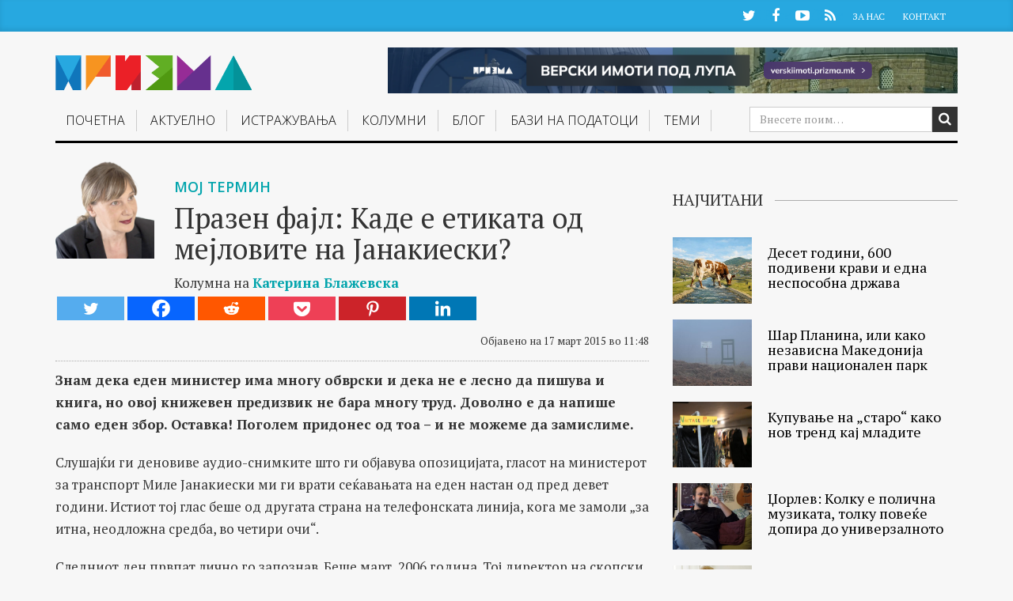

--- FILE ---
content_type: text/html; charset=UTF-8
request_url: https://prizma.mk/kolumni/prazen-fajl-kade-e-etikata-od-mejlovite-na-janakieski/
body_size: 21300
content:
<!DOCTYPE html>
<html lang="mk-MK">
  <head>
   <!-- Google tag (gtag.js) -->
<script async src="https://www.googletagmanager.com/gtag/js?id=G-D1W2ELL9CL"></script>
<script> window.dataLayer = window.dataLayer || []; function gtag(){dataLayer.push(arguments);} gtag('js', new Date()); gtag('config', 'G-D1W2ELL9CL'); </script>
<!--<script type="text/javascript" src="https://static1.twitcount.com/js/button.js"></script>---->
    <meta charset="UTF-8">
    <meta name="viewport" content="width=device-width, initial-scale=1">
    <title>Празен фајл: Каде е етиката од мејловите на Јанакиески? - Призма</title>
    <link rel="profile" href="https://gmpg.org/xfn/11">
    <link rel="pingback" href="https://prizma.mk/xmlrpc.php">
	<!--    prizma.mk   -->
  <script type="text/javascript">
		/* <![CDATA[ */
		(function() {
		  window.dm=window.dm||{AjaxData:[]};
		  window.dm.AjaxEvent=function(et,d,ssid,ad){
			dm.AjaxData.push({et:et,d:d,ssid:ssid,ad:ad});
			window.DotMetricsObj&&DotMetricsObj.onAjaxDataUpdate();
		  };
		  var d=document,
		  h=d.getElementsByTagName('head')[0],
		  s=d.createElement('script');
		  s.type='text/javascript';
		  s.async=true;
		  s.src=document.location.protocol + '//script.dotmetrics.net/door.js?id=3666';
		  h.appendChild(s);
		}());
		/* ]]> */
		</script>
    <!-- Favicon -->
          <link rel="shortcut icon" type="image/png" href="https://prizma.mk/wp-content/themes/prizma/favicon.png">
    
    <!-- Feed -->
    <link rel="alternate" type="application/rss+xml" title="Призма Feed" href="https://prizma.mk/feed/">

    <!--  iPhone Web App Home Screen Icon -->
    <link rel="apple-touch-icon" sizes="72x72" href="https://prizma.mk/wp-content/themes/prizma/images/devices/device-icon-ipad.png" />
    <link rel="apple-touch-icon" sizes="114x114" href="https://prizma.mk/wp-content/themes/prizma/images/devices/device-icon-retina.png" />
    <link rel="apple-touch-icon" href="https://prizma.mk/wp-content/themes/prizma/images/devices/device-icon.png" />

    <!-- Enable Startup Image for iOS Home Screen Web App -->
    <meta name="apple-mobile-web-app-capable" content="yes" />
    <!-- Startup Image iPad Landscape (748x1024) -->
    <link rel="apple-touch-startup-image" href="https://prizma.mk/wp-content/themes/prizma/images/devices/device-load-ipad-landscape.png" media="screen and (min-device-width: 481px) and (max-device-width: 1024px) and (orientation:landscape)" />
    <!-- Startup Image iPad Portrait (768x1004) -->
    <link rel="apple-touch-startup-image" href="https://prizma.mk/wp-content/themes/prizma/images/devices/device-load-ipad-portrait.png" media="screen and (min-device-width: 481px) and (max-device-width: 1024px) and (orientation:portrait)" />
    <!-- Startup Image iPhone (320x460) -->
    <link rel="apple-touch-startup-image" href="https://prizma.mk/wp-content/themes/prizma/images/devices/device-load.png" media="screen and (max-device-width: 320px)" />


    <meta name='robots' content='index, follow, max-image-preview:large, max-snippet:-1, max-video-preview:-1' />
	<!-- Pixel Cat Facebook Pixel Code -->
	<script>
	!function(f,b,e,v,n,t,s){if(f.fbq)return;n=f.fbq=function(){n.callMethod?
	n.callMethod.apply(n,arguments):n.queue.push(arguments)};if(!f._fbq)f._fbq=n;
	n.push=n;n.loaded=!0;n.version='2.0';n.queue=[];t=b.createElement(e);t.async=!0;
	t.src=v;s=b.getElementsByTagName(e)[0];s.parentNode.insertBefore(t,s)}(window,
	document,'script','https://connect.facebook.net/en_US/fbevents.js' );
	fbq( 'init', '989913001346789' );	</script>
	<!-- DO NOT MODIFY -->
	<!-- End Facebook Pixel Code -->
	
	<!-- This site is optimized with the Yoast SEO Premium plugin v21.5 (Yoast SEO v21.6) - https://yoast.com/wordpress/plugins/seo/ -->
	<link rel="canonical" href="https://prizma.mk/kolumni/prazen-fajl-kade-e-etikata-od-mejlovite-na-janakieski/" />
	<meta property="og:locale" content="mk_MK" />
	<meta property="og:type" content="article" />
	<meta property="og:title" content="Празен фајл: Каде е етиката од мејловите на Јанакиески?" />
	<meta property="og:description" content="Знам дека еден министер има многу обврски и дека не е лесно да пишува и книга, но овој книжевен предизвик не бара многу труд. Доволно е да напише само еден збор. Оставка! Поголем придонес од тоа &#8211; и не можеме да замислиме. Слушајќи ги деновиве аудио-снимките што ги објавува опозицијата, гласот на министерот за транспорт [&hellip;]" />
	<meta property="og:url" content="https://prizma.mk/kolumni/prazen-fajl-kade-e-etikata-od-mejlovite-na-janakieski/" />
	<meta property="og:site_name" content="Призма" />
	<meta property="article:publisher" content="https://www.facebook.com/prizma.mk" />
	<meta property="article:modified_time" content="2016-08-13T06:33:05+00:00" />
	<meta property="og:image" content="https://prizma.mk/wp-content/uploads/2016/02/Katerina-Blazevska-kolumna.jpg" />
	<meta property="og:image:width" content="480" />
	<meta property="og:image:height" content="360" />
	<meta property="og:image:type" content="image/jpeg" />
	<meta name="twitter:card" content="summary_large_image" />
	<meta name="twitter:site" content="@Prizma_BIRN" />
	<script type="application/ld+json" class="yoast-schema-graph">{"@context":"https://schema.org","@graph":[{"@type":"WebPage","@id":"https://prizma.mk/kolumni/prazen-fajl-kade-e-etikata-od-mejlovite-na-janakieski/","url":"https://prizma.mk/kolumni/prazen-fajl-kade-e-etikata-od-mejlovite-na-janakieski/","name":"Празен фајл: Каде е етиката од мејловите на Јанакиески? - Призма","isPartOf":{"@id":"https://prizma.mk/#website"},"primaryImageOfPage":{"@id":"https://prizma.mk/kolumni/prazen-fajl-kade-e-etikata-od-mejlovite-na-janakieski/#primaryimage"},"image":{"@id":"https://prizma.mk/kolumni/prazen-fajl-kade-e-etikata-od-mejlovite-na-janakieski/#primaryimage"},"thumbnailUrl":"https://prizma.mk/wp-content/uploads/2016/02/Katerina-Blazevska-kolumna.jpg","datePublished":"2015-03-17T11:48:58+00:00","dateModified":"2016-08-13T06:33:05+00:00","breadcrumb":{"@id":"https://prizma.mk/kolumni/prazen-fajl-kade-e-etikata-od-mejlovite-na-janakieski/#breadcrumb"},"inLanguage":"mk-MK","potentialAction":[{"@type":"ReadAction","target":["https://prizma.mk/kolumni/prazen-fajl-kade-e-etikata-od-mejlovite-na-janakieski/"]}]},{"@type":"ImageObject","inLanguage":"mk-MK","@id":"https://prizma.mk/kolumni/prazen-fajl-kade-e-etikata-od-mejlovite-na-janakieski/#primaryimage","url":"https://prizma.mk/wp-content/uploads/2016/02/Katerina-Blazevska-kolumna.jpg","contentUrl":"https://prizma.mk/wp-content/uploads/2016/02/Katerina-Blazevska-kolumna.jpg","width":480,"height":360},{"@type":"BreadcrumbList","@id":"https://prizma.mk/kolumni/prazen-fajl-kade-e-etikata-od-mejlovite-na-janakieski/#breadcrumb","itemListElement":[{"@type":"ListItem","position":1,"name":"Почетна","item":"https://prizma.mk/"},{"@type":"ListItem","position":2,"name":"Колумни","item":"https://prizma.mk/kolumni/"},{"@type":"ListItem","position":3,"name":"Празен фајл: Каде е етиката од мејловите на Јанакиески?"}]},{"@type":"WebSite","@id":"https://prizma.mk/#website","url":"https://prizma.mk/","name":"Призма","description":"Истражуваме, не препишуваме","publisher":{"@id":"https://prizma.mk/#organization"},"potentialAction":[{"@type":"SearchAction","target":{"@type":"EntryPoint","urlTemplate":"https://prizma.mk/?s={search_term_string}"},"query-input":"required name=search_term_string"}],"inLanguage":"mk-MK"},{"@type":"Organization","@id":"https://prizma.mk/#organization","name":"Призма","url":"https://prizma.mk/","logo":{"@type":"ImageObject","inLanguage":"mk-MK","@id":"https://prizma.mk/#/schema/logo/image/","url":"https://prizma.mk/wp-content/uploads/2016/02/cropped-prizmalogo.png","contentUrl":"https://prizma.mk/wp-content/uploads/2016/02/cropped-prizmalogo.png","width":512,"height":512,"caption":"Призма"},"image":{"@id":"https://prizma.mk/#/schema/logo/image/"},"sameAs":["https://www.facebook.com/prizma.mk","https://twitter.com/Prizma_BIRN","https://www.youtube.com/channel/UCx2YX2oUUkJVdDVNiqfjTsg"]}]}</script>
	<!-- / Yoast SEO Premium plugin. -->


		
	<link rel='stylesheet' id='wp-block-library-css' href='https://prizma.mk/wp-includes/css/dist/block-library/style.min.css?ver=6.3.2' type='text/css' media='all' />
<style id='classic-theme-styles-inline-css' type='text/css'>
/*! This file is auto-generated */
.wp-block-button__link{color:#fff;background-color:#32373c;border-radius:9999px;box-shadow:none;text-decoration:none;padding:calc(.667em + 2px) calc(1.333em + 2px);font-size:1.125em}.wp-block-file__button{background:#32373c;color:#fff;text-decoration:none}
</style>
<style id='global-styles-inline-css' type='text/css'>
body{--wp--preset--color--black: #000000;--wp--preset--color--cyan-bluish-gray: #abb8c3;--wp--preset--color--white: #ffffff;--wp--preset--color--pale-pink: #f78da7;--wp--preset--color--vivid-red: #cf2e2e;--wp--preset--color--luminous-vivid-orange: #ff6900;--wp--preset--color--luminous-vivid-amber: #fcb900;--wp--preset--color--light-green-cyan: #7bdcb5;--wp--preset--color--vivid-green-cyan: #00d084;--wp--preset--color--pale-cyan-blue: #8ed1fc;--wp--preset--color--vivid-cyan-blue: #0693e3;--wp--preset--color--vivid-purple: #9b51e0;--wp--preset--gradient--vivid-cyan-blue-to-vivid-purple: linear-gradient(135deg,rgba(6,147,227,1) 0%,rgb(155,81,224) 100%);--wp--preset--gradient--light-green-cyan-to-vivid-green-cyan: linear-gradient(135deg,rgb(122,220,180) 0%,rgb(0,208,130) 100%);--wp--preset--gradient--luminous-vivid-amber-to-luminous-vivid-orange: linear-gradient(135deg,rgba(252,185,0,1) 0%,rgba(255,105,0,1) 100%);--wp--preset--gradient--luminous-vivid-orange-to-vivid-red: linear-gradient(135deg,rgba(255,105,0,1) 0%,rgb(207,46,46) 100%);--wp--preset--gradient--very-light-gray-to-cyan-bluish-gray: linear-gradient(135deg,rgb(238,238,238) 0%,rgb(169,184,195) 100%);--wp--preset--gradient--cool-to-warm-spectrum: linear-gradient(135deg,rgb(74,234,220) 0%,rgb(151,120,209) 20%,rgb(207,42,186) 40%,rgb(238,44,130) 60%,rgb(251,105,98) 80%,rgb(254,248,76) 100%);--wp--preset--gradient--blush-light-purple: linear-gradient(135deg,rgb(255,206,236) 0%,rgb(152,150,240) 100%);--wp--preset--gradient--blush-bordeaux: linear-gradient(135deg,rgb(254,205,165) 0%,rgb(254,45,45) 50%,rgb(107,0,62) 100%);--wp--preset--gradient--luminous-dusk: linear-gradient(135deg,rgb(255,203,112) 0%,rgb(199,81,192) 50%,rgb(65,88,208) 100%);--wp--preset--gradient--pale-ocean: linear-gradient(135deg,rgb(255,245,203) 0%,rgb(182,227,212) 50%,rgb(51,167,181) 100%);--wp--preset--gradient--electric-grass: linear-gradient(135deg,rgb(202,248,128) 0%,rgb(113,206,126) 100%);--wp--preset--gradient--midnight: linear-gradient(135deg,rgb(2,3,129) 0%,rgb(40,116,252) 100%);--wp--preset--font-size--small: 13px;--wp--preset--font-size--medium: 20px;--wp--preset--font-size--large: 36px;--wp--preset--font-size--x-large: 42px;--wp--preset--spacing--20: 0.44rem;--wp--preset--spacing--30: 0.67rem;--wp--preset--spacing--40: 1rem;--wp--preset--spacing--50: 1.5rem;--wp--preset--spacing--60: 2.25rem;--wp--preset--spacing--70: 3.38rem;--wp--preset--spacing--80: 5.06rem;--wp--preset--shadow--natural: 6px 6px 9px rgba(0, 0, 0, 0.2);--wp--preset--shadow--deep: 12px 12px 50px rgba(0, 0, 0, 0.4);--wp--preset--shadow--sharp: 6px 6px 0px rgba(0, 0, 0, 0.2);--wp--preset--shadow--outlined: 6px 6px 0px -3px rgba(255, 255, 255, 1), 6px 6px rgba(0, 0, 0, 1);--wp--preset--shadow--crisp: 6px 6px 0px rgba(0, 0, 0, 1);}:where(.is-layout-flex){gap: 0.5em;}:where(.is-layout-grid){gap: 0.5em;}body .is-layout-flow > .alignleft{float: left;margin-inline-start: 0;margin-inline-end: 2em;}body .is-layout-flow > .alignright{float: right;margin-inline-start: 2em;margin-inline-end: 0;}body .is-layout-flow > .aligncenter{margin-left: auto !important;margin-right: auto !important;}body .is-layout-constrained > .alignleft{float: left;margin-inline-start: 0;margin-inline-end: 2em;}body .is-layout-constrained > .alignright{float: right;margin-inline-start: 2em;margin-inline-end: 0;}body .is-layout-constrained > .aligncenter{margin-left: auto !important;margin-right: auto !important;}body .is-layout-constrained > :where(:not(.alignleft):not(.alignright):not(.alignfull)){max-width: var(--wp--style--global--content-size);margin-left: auto !important;margin-right: auto !important;}body .is-layout-constrained > .alignwide{max-width: var(--wp--style--global--wide-size);}body .is-layout-flex{display: flex;}body .is-layout-flex{flex-wrap: wrap;align-items: center;}body .is-layout-flex > *{margin: 0;}body .is-layout-grid{display: grid;}body .is-layout-grid > *{margin: 0;}:where(.wp-block-columns.is-layout-flex){gap: 2em;}:where(.wp-block-columns.is-layout-grid){gap: 2em;}:where(.wp-block-post-template.is-layout-flex){gap: 1.25em;}:where(.wp-block-post-template.is-layout-grid){gap: 1.25em;}.has-black-color{color: var(--wp--preset--color--black) !important;}.has-cyan-bluish-gray-color{color: var(--wp--preset--color--cyan-bluish-gray) !important;}.has-white-color{color: var(--wp--preset--color--white) !important;}.has-pale-pink-color{color: var(--wp--preset--color--pale-pink) !important;}.has-vivid-red-color{color: var(--wp--preset--color--vivid-red) !important;}.has-luminous-vivid-orange-color{color: var(--wp--preset--color--luminous-vivid-orange) !important;}.has-luminous-vivid-amber-color{color: var(--wp--preset--color--luminous-vivid-amber) !important;}.has-light-green-cyan-color{color: var(--wp--preset--color--light-green-cyan) !important;}.has-vivid-green-cyan-color{color: var(--wp--preset--color--vivid-green-cyan) !important;}.has-pale-cyan-blue-color{color: var(--wp--preset--color--pale-cyan-blue) !important;}.has-vivid-cyan-blue-color{color: var(--wp--preset--color--vivid-cyan-blue) !important;}.has-vivid-purple-color{color: var(--wp--preset--color--vivid-purple) !important;}.has-black-background-color{background-color: var(--wp--preset--color--black) !important;}.has-cyan-bluish-gray-background-color{background-color: var(--wp--preset--color--cyan-bluish-gray) !important;}.has-white-background-color{background-color: var(--wp--preset--color--white) !important;}.has-pale-pink-background-color{background-color: var(--wp--preset--color--pale-pink) !important;}.has-vivid-red-background-color{background-color: var(--wp--preset--color--vivid-red) !important;}.has-luminous-vivid-orange-background-color{background-color: var(--wp--preset--color--luminous-vivid-orange) !important;}.has-luminous-vivid-amber-background-color{background-color: var(--wp--preset--color--luminous-vivid-amber) !important;}.has-light-green-cyan-background-color{background-color: var(--wp--preset--color--light-green-cyan) !important;}.has-vivid-green-cyan-background-color{background-color: var(--wp--preset--color--vivid-green-cyan) !important;}.has-pale-cyan-blue-background-color{background-color: var(--wp--preset--color--pale-cyan-blue) !important;}.has-vivid-cyan-blue-background-color{background-color: var(--wp--preset--color--vivid-cyan-blue) !important;}.has-vivid-purple-background-color{background-color: var(--wp--preset--color--vivid-purple) !important;}.has-black-border-color{border-color: var(--wp--preset--color--black) !important;}.has-cyan-bluish-gray-border-color{border-color: var(--wp--preset--color--cyan-bluish-gray) !important;}.has-white-border-color{border-color: var(--wp--preset--color--white) !important;}.has-pale-pink-border-color{border-color: var(--wp--preset--color--pale-pink) !important;}.has-vivid-red-border-color{border-color: var(--wp--preset--color--vivid-red) !important;}.has-luminous-vivid-orange-border-color{border-color: var(--wp--preset--color--luminous-vivid-orange) !important;}.has-luminous-vivid-amber-border-color{border-color: var(--wp--preset--color--luminous-vivid-amber) !important;}.has-light-green-cyan-border-color{border-color: var(--wp--preset--color--light-green-cyan) !important;}.has-vivid-green-cyan-border-color{border-color: var(--wp--preset--color--vivid-green-cyan) !important;}.has-pale-cyan-blue-border-color{border-color: var(--wp--preset--color--pale-cyan-blue) !important;}.has-vivid-cyan-blue-border-color{border-color: var(--wp--preset--color--vivid-cyan-blue) !important;}.has-vivid-purple-border-color{border-color: var(--wp--preset--color--vivid-purple) !important;}.has-vivid-cyan-blue-to-vivid-purple-gradient-background{background: var(--wp--preset--gradient--vivid-cyan-blue-to-vivid-purple) !important;}.has-light-green-cyan-to-vivid-green-cyan-gradient-background{background: var(--wp--preset--gradient--light-green-cyan-to-vivid-green-cyan) !important;}.has-luminous-vivid-amber-to-luminous-vivid-orange-gradient-background{background: var(--wp--preset--gradient--luminous-vivid-amber-to-luminous-vivid-orange) !important;}.has-luminous-vivid-orange-to-vivid-red-gradient-background{background: var(--wp--preset--gradient--luminous-vivid-orange-to-vivid-red) !important;}.has-very-light-gray-to-cyan-bluish-gray-gradient-background{background: var(--wp--preset--gradient--very-light-gray-to-cyan-bluish-gray) !important;}.has-cool-to-warm-spectrum-gradient-background{background: var(--wp--preset--gradient--cool-to-warm-spectrum) !important;}.has-blush-light-purple-gradient-background{background: var(--wp--preset--gradient--blush-light-purple) !important;}.has-blush-bordeaux-gradient-background{background: var(--wp--preset--gradient--blush-bordeaux) !important;}.has-luminous-dusk-gradient-background{background: var(--wp--preset--gradient--luminous-dusk) !important;}.has-pale-ocean-gradient-background{background: var(--wp--preset--gradient--pale-ocean) !important;}.has-electric-grass-gradient-background{background: var(--wp--preset--gradient--electric-grass) !important;}.has-midnight-gradient-background{background: var(--wp--preset--gradient--midnight) !important;}.has-small-font-size{font-size: var(--wp--preset--font-size--small) !important;}.has-medium-font-size{font-size: var(--wp--preset--font-size--medium) !important;}.has-large-font-size{font-size: var(--wp--preset--font-size--large) !important;}.has-x-large-font-size{font-size: var(--wp--preset--font-size--x-large) !important;}
.wp-block-navigation a:where(:not(.wp-element-button)){color: inherit;}
:where(.wp-block-post-template.is-layout-flex){gap: 1.25em;}:where(.wp-block-post-template.is-layout-grid){gap: 1.25em;}
:where(.wp-block-columns.is-layout-flex){gap: 2em;}:where(.wp-block-columns.is-layout-grid){gap: 2em;}
.wp-block-pullquote{font-size: 1.5em;line-height: 1.6;}
</style>
<link rel='stylesheet' id='normalize-css-css' href='https://prizma.mk/wp-content/themes/prizma/css/normalize.css?ver=3.0.2' type='text/css' media='all' />
<link rel='stylesheet' id='gliesewp-css-css' href='https://prizma.mk/wp-content/themes/prizma/css/bootstrap.css?ver=1.1' type='text/css' media='all' />
<link rel='stylesheet' id='main-css-css' href='https://prizma.mk/wp-content/themes/prizma/style.css?ver=1700257459' type='text/css' media='all' />
<link rel='stylesheet' id='owl-carousel-css-css' href='https://prizma.mk/wp-content/themes/prizma/css/owl.carousel.css?ver=6.3.2' type='text/css' media='all' />
<link rel='stylesheet' id='owl-carousel-css-theme-css' href='https://prizma.mk/wp-content/themes/prizma/css/owl.theme.css?ver=6.3.2' type='text/css' media='all' />
<link rel='stylesheet' id='font-awesome-css' href='https://prizma.mk/wp-content/themes/prizma/css/font-awesome.css?ver=4.3.0' type='text/css' media='all' />
<link rel='stylesheet' id='heateor_sss_frontend_css-css' href='https://prizma.mk/wp-content/plugins/sassy-social-share/public/css/sassy-social-share-public.css?ver=3.3.65' type='text/css' media='all' />
<style id='heateor_sss_frontend_css-inline-css' type='text/css'>
.heateor_sss_button_instagram span.heateor_sss_svg,a.heateor_sss_instagram span.heateor_sss_svg{background:radial-gradient(circle at 30% 107%,#fdf497 0,#fdf497 5%,#fd5949 45%,#d6249f 60%,#285aeb 90%)}.heateor_sss_horizontal_sharing .heateor_sss_svg,.heateor_sss_standard_follow_icons_container .heateor_sss_svg{color:#fff;border-width:0px;border-style:solid;border-color:transparent}.heateor_sss_horizontal_sharing .heateorSssTCBackground{color:#666}.heateor_sss_horizontal_sharing span.heateor_sss_svg:hover,.heateor_sss_standard_follow_icons_container span.heateor_sss_svg:hover{border-color:transparent;}.heateor_sss_vertical_sharing span.heateor_sss_svg,.heateor_sss_floating_follow_icons_container span.heateor_sss_svg{color:#fff;border-width:0px;border-style:solid;border-color:transparent;}.heateor_sss_vertical_sharing .heateorSssTCBackground{color:#666;}.heateor_sss_vertical_sharing span.heateor_sss_svg:hover,.heateor_sss_floating_follow_icons_container span.heateor_sss_svg:hover{border-color:transparent;}div.heateor_sss_horizontal_sharing svg{width:50%;margin:auto;}div.heateor_sss_horizontal_sharing .heateor_sss_square_count{float:left;width:50%;line-height:30px;}@media screen and (max-width:783px) {.heateor_sss_vertical_sharing{display:none!important}}
</style>
<link rel='stylesheet' id='upprev-css-css' href='https://prizma.mk/wp-content/plugins/upprev-nytimes-style-next-post-jquery-animated-fly-in-button/styles/upprev.css?ver=3.3.30' type='text/css' media='all' />
<link rel='stylesheet' id='wp-paginate-css' href='https://prizma.mk/wp-content/plugins/wp-paginate/css/wp-paginate.css?ver=2.2.1' type='text/css' media='screen' />
<script type="text/javascript">
var iworks_upprev = { animation: 'flyout', position: 'right', offset_percent: 85, offset_element: '#comments', css_width: 400, css_side: 0, compare: 'category', url_new_window: 0, ga_track_views: 1, ga_track_clicks: 1, ga_opt_noninteraction: 1, title: 'Празен фајл: Каде е етиката од мејловите на Јанакиески?' };
</script>
<script type='text/javascript' src='https://prizma.mk/wp-includes/js/jquery/jquery.min.js?ver=3.7.0' id='jquery-core-js'></script>
<script type='text/javascript' src='https://prizma.mk/wp-includes/js/jquery/jquery-migrate.min.js?ver=3.4.1' id='jquery-migrate-js'></script>
<script type='text/javascript' src='https://prizma.mk/wp-content/plugins/optimize-redis-post-views/js/init.js?ver=1.7' id='post-views-redis-js'></script>
<script id="post-views-redis-js-after" type="text/javascript">
var _rpv = {id: 4473, url: 'https://prizma.mk/wp-content/plugins/optimize-redis-post-views/post-view.php'};
</script>
<script type='text/javascript' src='https://prizma.mk/wp-content/plugins/upprev-nytimes-style-next-post-jquery-animated-fly-in-button/scripts/upprev.js?ver=3.3.30' id='iworks_upprev-js-js'></script>
<link rel="alternate" type="application/json+oembed" href="https://prizma.mk/wp-json/oembed/1.0/embed?url=https%3A%2F%2Fprizma.mk%2Fkolumni%2Fprazen-fajl-kade-e-etikata-od-mejlovite-na-janakieski%2F" />
<link rel="alternate" type="text/xml+oembed" href="https://prizma.mk/wp-json/oembed/1.0/embed?url=https%3A%2F%2Fprizma.mk%2Fkolumni%2Fprazen-fajl-kade-e-etikata-od-mejlovite-na-janakieski%2F&#038;format=xml" />
<link rel="icon" href="https://prizma.mk/wp-content/uploads/2016/09/cropped-P-Transparent-32x32.png" sizes="32x32" />
<link rel="icon" href="https://prizma.mk/wp-content/uploads/2016/09/cropped-P-Transparent-192x192.png" sizes="192x192" />
<link rel="apple-touch-icon" href="https://prizma.mk/wp-content/uploads/2016/09/cropped-P-Transparent-180x180.png" />
<meta name="msapplication-TileImage" content="https://prizma.mk/wp-content/uploads/2016/09/cropped-P-Transparent-270x270.png" />
		<style type="text/css" id="wp-custom-css">
			.site-header.affix .banner-728-top{
	display: none;
}


.banner-728-top img {
    max-width: 728px;
	width:100%;
	margin-bottom:10px;
}
@media print, screen and (min-width: 2180px) {

.navbar-default .navbar-nav>li>a {
	padding: 0.5vh 0.65vw 0.5vh;
	}
	
	.affix .navbar-default .navbar-nav>li>a {
    padding: 0.5vh 0.5vw 1vh;
}
	.affix .navbar-default .main-menu-bootstrap-wrap {
		width: 74%;align-content}
    
}

@media print, screen and (max-width: 980px) {
.mobile-banner-top img {
	max-width:100%;
	margin: 0 auto;
}
}

@media print, screen and (min-width: 981px) {
.mobile-banner-top {
	display: none;
	
}
}

.page-id-76852 .dosie-hero .bg {
    position: absolute;
	background-position: top center;

}


		</style>
		<style type="text/css">
#upprev_box{bottom:0px;width:400px;right:0px;display:block;right:-450px;display:block;}
#upprev_box { padding: 15px; } #upprev_box a.upprev_thumbnail img { margin: 0 15px 5px 0; } </style>

    <!-- Custom CSS from Theme Options -->
    <style type="text/css">
    </style>

    

  </head>

  <body class="kolumni-template-default single single-kolumni postid-4473 single-format-standard group-blog">

    <div id="page" class="hfeed site">
      	  <div id="header-container">
      <header id="masthead" class="site-header" data-spy="affix" data-offset-top="100" role="banner">

        <div class="mini-menu hidden-xs">
          <div class="container">
            <div class="row">
              <div class="col-md-12">
                <ul class="social-profiles">
                                      <li><a href="https://twitter.com/Prizma_BIRN" class="twitter" target="_blank">Twitter</a></li>
                                                        <li><a href="https://www.facebook.com/prizma.mk" class="facebook" target="_blank">Facebook</a></li>
                                                                          <li><a href="https://www.youtube.com/channel/UCx2YX2oUUkJVdDVNiqfjTsg" class="youtube" target="_blank">YouTube</a></li>
                                                                                                              <li><a href="https://prizma.mk/feed" class="rss" target="_blank">RSS</a></li>
                                  </ul>
                <ul id="mini-menu" class="list-inline"><li id="menu-item-441" class="menu-item menu-item-type-post_type menu-item-object-page menu-item-441"><a href="https://prizma.mk/shto-e-prizma/">За Нас</a></li>
<li id="menu-item-443" class="menu-item menu-item-type-post_type menu-item-object-page menu-item-443"><a href="https://prizma.mk/kontakt/">Контакт</a></li>
</ul>              </div>
            </div>
          </div>
        </div>
        <nav class="navbar navbar-default" role="navigation">

          <div class="container">

            <div class="main-menu-border-wrap">
              <div class="row">
                <div class="col-sm-3 col-md-3 navbar-brand-wrapper">
                  <div class="navbar-header">
                    <button type="button" class="navbar-toggle" data-toggle="collapse" data-target=".navbar-collapse">
                      <span class="icon-bar"></span>
                      <span class="icon-bar"></span>
                      <span class="icon-bar"></span>
                    </button>
                    <a href="https://prizma.mk/" title="Призма" rel="home"  class="navbar-brand">
                                              <img class="img-responsive" src="https://prizma.mk/wp-content/themes/prizma/images/logo@2x.png" />
                                          </a>	

                  </div>
                </div>

                <div class="col-sm-8 col-md-9 hidden-xs hidden-sm">
                  <div style="max-width:720px" class="banner-728-top">
                       
                  
              <a href="https://verskiimoti.prizma.mk/" target="_blank"><img src="/wp-content/uploads/2025/06/BIRN-Macedonia-Verski-Imoti-Pod-Lupa-Banner-990x80-alt.png"></a>
                  </div>
                </div>

                <div class="col-md-12 main-menu-bootstrap-wrap">

                  <div class="navbar-collapse collapse "><ul id="main-menu" class="nav navbar-nav"><li id="menu-item-395" class="menu-item menu-item-type-custom menu-item-object-custom menu-item-home menu-item-395"><a href="https://prizma.mk">Почетна</a></li>
<li id="menu-item-7325" class="menu-item menu-item-type-taxonomy menu-item-object-category menu-item-has-children dropdown menu-item-7325"><a href="https://prizma.mk/kategorija/aktuelno/" class="dropdown-toggle" data-toggle="dropdown">Актуелно <b class="caret"></b></a>
<ul class="dropdown-menu">
	<li id="menu-item-1121" class="menu-item menu-item-type-taxonomy menu-item-object-category menu-item-1121"><a href="https://prizma.mk/kategorija/aktuelno/vesti/">Вести</a></li>
	<li id="menu-item-46939" class="menu-item menu-item-type-taxonomy menu-item-object-category menu-item-46939"><a href="https://prizma.mk/kategorija/izveshtaj/">Извештај</a></li>
	<li id="menu-item-1123" class="menu-item menu-item-type-taxonomy menu-item-object-category menu-item-1123"><a href="https://prizma.mk/kategorija/aktuelno/analizi/">Анализи</a></li>
	<li id="menu-item-1125" class="menu-item menu-item-type-taxonomy menu-item-object-category menu-item-1125"><a href="https://prizma.mk/kategorija/intervjua/">Интервјуа</a></li>
	<li id="menu-item-1127" class="menu-item menu-item-type-taxonomy menu-item-object-category menu-item-1127"><a href="https://prizma.mk/kategorija/aktuelno/reportazhi/">Репортажи</a></li>
	<li id="menu-item-17517" class="menu-item menu-item-type-taxonomy menu-item-object-category menu-item-17517"><a href="https://prizma.mk/kategorija/aktuelno/region/">Регион</a></li>
	<li id="menu-item-45827" class="menu-item menu-item-type-taxonomy menu-item-object-category menu-item-45827"><a href="https://prizma.mk/kategorija/komentar/">Коментар</a></li>
	<li id="menu-item-46679" class="menu-item menu-item-type-taxonomy menu-item-object-category menu-item-46679"><a href="https://prizma.mk/kategorija/portret/">Портрет</a></li>
	<li id="menu-item-64711" class="menu-item menu-item-type-taxonomy menu-item-object-category menu-item-64711"><a href="https://prizma.mk/kategorija/aktuelno/balkan-insight/">Balkan Insight</a></li>
</ul>
</li>
<li id="menu-item-1129" class="menu-item menu-item-type-taxonomy menu-item-object-category menu-item-1129"><a href="https://prizma.mk/kategorija/istrazuvanja/">Истражувањa</a></li>
<li id="menu-item-11213" class="menu-item menu-item-type-custom menu-item-object-custom menu-item-11213"><a href="/kolumni/">Колумни</a></li>
<li id="menu-item-23290" class="menu-item menu-item-type-custom menu-item-object-custom menu-item-has-children dropdown menu-item-23290"><a href="/blog" class="dropdown-toggle" data-toggle="dropdown">Блог <b class="caret"></b></a>
<ul class="dropdown-menu">
	<li id="menu-item-13476" class="menu-item menu-item-type-taxonomy menu-item-object-category menu-item-13476"><a href="https://prizma.mk/kategorija/rakopis/">Ракопис</a></li>
</ul>
</li>
<li id="menu-item-64426" class="menu-item menu-item-type-custom menu-item-object-custom menu-item-has-children dropdown menu-item-64426"><a href="#" class="dropdown-toggle" data-toggle="dropdown">Бази на податоци <b class="caret"></b></a>
<ul class="dropdown-menu">
	<li id="menu-item-74057" class="menu-item menu-item-type-custom menu-item-object-custom menu-item-74057"><a target="_blank" href="https://verskiimoti.prizma.mk/mk">Верски имоти под лупа</a></li>
	<li id="menu-item-64427" class="menu-item menu-item-type-custom menu-item-object-custom menu-item-64427"><a target="_blank" href="https://mediumi.prizma.mk/">Медиуми под лупа</a></li>
	<li id="menu-item-64428" class="menu-item menu-item-type-custom menu-item-object-custom menu-item-64428"><a target="_blank" href="https://skopje2014.prizma.mk/">Скопје 2014 под лупа</a></li>
	<li id="menu-item-64429" class="menu-item menu-item-type-custom menu-item-object-custom menu-item-64429"><a target="_blank" href="https://opstini.prizma.mk/">Општини под лупа</a></li>
	<li id="menu-item-64430" class="menu-item menu-item-type-custom menu-item-object-custom menu-item-64430"><a target="_blank" href="https://investicii.prizma.mk/">Странски инвестиции под лупа</a></li>
</ul>
</li>
<li id="menu-item-18781" class="menu-item menu-item-type-custom menu-item-object-custom menu-item-has-children dropdown menu-item-18781"><a href="#" class="dropdown-toggle" data-toggle="dropdown">Теми <b class="caret"></b></a>
<ul class="dropdown-menu">
	<li id="menu-item-74058" class="menu-item menu-item-type-custom menu-item-object-custom menu-item-74058"><a href="https://prizma.mk/tag/verski-zaednitsi/">Верски заедници</a></li>
	<li id="menu-item-18783" class="menu-item menu-item-type-custom menu-item-object-custom menu-item-18783"><a href="/tag/mediumi">Медиуми</a></li>
	<li id="menu-item-18784" class="menu-item menu-item-type-custom menu-item-object-custom menu-item-18784"><a href="/tag/obrazovanie">Образование</a></li>
	<li id="menu-item-18785" class="menu-item menu-item-type-custom menu-item-object-custom menu-item-18785"><a href="/tag/zdravstvo">Здравство</a></li>
	<li id="menu-item-18786" class="menu-item menu-item-type-custom menu-item-object-custom menu-item-18786"><a href="/tag/pravosudstvo">Правосудство</a></li>
	<li id="menu-item-18787" class="menu-item menu-item-type-custom menu-item-object-custom menu-item-18787"><a href="/tag/urbanizam">Урбанизам</a></li>
	<li id="menu-item-18791" class="menu-item menu-item-type-custom menu-item-object-custom menu-item-18791"><a href="/tag/zhivotna-sredina">Животна средина</a></li>
	<li id="menu-item-18983" class="menu-item menu-item-type-custom menu-item-object-custom menu-item-18983"><a href="/tag/digitalni-prava">Дигитални права</a></li>
	<li id="menu-item-45244" class="menu-item menu-item-type-custom menu-item-object-custom menu-item-45244"><a href="/tag/izbori">Избори</a></li>
	<li id="menu-item-45245" class="menu-item menu-item-type-custom menu-item-object-custom menu-item-45245"><a href="/tag/politichki-partii">Политички партии</a></li>
</ul>
</li>
</ul></div>                </div>
              </div><!-- row -->
              <div class="search-form-wrap">
                <form role="search" method="get" class="search-form" action="https://prizma.mk/"> 
  <div class="input-group search-group">
    <input type="search" required="required" class="form-control" placeholder="Внесете поим&hellip;" value="" name="s" title="Search for:">
    <button class="search-form-submit" type="submit" href="#search_toggle"><i class="fa fa-search fa-inverse"></i></button>
  </div>
</form>              </div>
            </div><!-- .main-menu-border-wrap -->
          </div><!-- container -->
        </nav>

      </header><!-- #masthead -->
	</div>
      <div class="header-start-here">
        <div class="container">
          <div class="row">
            <div class="col-xs-12">
              <a href="">
                <div class="first"></div>
                <div class="second"></div>
                <div class="third"></div>
              </a>
            </div>	
          </div>
        </div>
      </div>
      <div class="mobile-banner-top">
                  <div style="margin: 10px 20px;" >
                  
               <a href="https://verskiimoti.prizma.mk/" target="_blank"><img src="/wp-content/uploads/2025/06/BIRN-Macedonia-Verski-Imoti-Pod-Lupa-Banner-990x80-alt.png"></a> 
                  </div>
      </div>


      <div id="content" class="site-content">	<div class="container">
		<div class="row">
			<div class="col-md-8">
				<div id="primary" class="content-area">
					<main id="main" class="site-main" role="main">
			
								
						<article id="post-4473" class="post-4473 kolumni type-kolumni status-publish format-standard has-post-thumbnail hentry">
	<header class="entry-header">
    	<div class="row no-pad">
        	<div class="col-xs-2">
                <figure>
                        <img src="https://prizma.mk/wp-content/uploads/2016/08/katerina-blazevska1-150x150.png" alt="" class="img-responsive alignright">                </figure>
            </div>
        	<div class="col-xs-10">
            	<div style="padding-left:25px;">
                	<div class="h5 opensans weight600 text-upper naslov-na-kolumna-vnatre"><a href="https://prizma.mk/author/katerina/">Мој термин</a></div>
                    <h1 class="entry-title">Празен фајл: Каде е етиката од мејловите на Јанакиески?</h1>
                	<div class="ptserif avtor" >
						Колумна на <span class="weight600"><a href="https://prizma.mk/author/katerina/">Катерина Блажевска</a></span>
                    </div>
                </div>
            </div>

        </div>
        
        <div class="heateor_sss_sharing_container heateor_sss_horizontal_sharing" data-heateor-ss-offset="0" data-heateor-sss-href='https://prizma.mk/kolumni/prazen-fajl-kade-e-etikata-od-mejlovite-na-janakieski/'><div class="heateor_sss_sharing_ul"><a aria-label="Twitter" class="heateor_sss_button_twitter" href="https://twitter.com/intent/tweet?text=%D0%9F%D1%80%D0%B0%D0%B7%D0%B5%D0%BD%20%D1%84%D0%B0%D1%98%D0%BB%3A%20%D0%9A%D0%B0%D0%B4%D0%B5%20%D0%B5%20%D0%B5%D1%82%D0%B8%D0%BA%D0%B0%D1%82%D0%B0%20%D0%BE%D0%B4%20%D0%BC%D0%B5%D1%98%D0%BB%D0%BE%D0%B2%D0%B8%D1%82%D0%B5%20%D0%BD%D0%B0%20%D0%88%D0%B0%D0%BD%D0%B0%D0%BA%D0%B8%D0%B5%D1%81%D0%BA%D0%B8%3F&url=https%3A%2F%2Fprizma.mk%2Fkolumni%2Fprazen-fajl-kade-e-etikata-od-mejlovite-na-janakieski%2F" title="Twitter" rel="nofollow noopener" target="_blank" style="font-size:32px!important;box-shadow:none;display:inline-block;vertical-align:middle"><span class="heateor_sss_svg heateor_sss_s__default heateor_sss_s_twitter" style="background-color:#55acee;width:85px;height:30px;display:inline-block;opacity:1;float:left;font-size:32px;box-shadow:none;display:inline-block;font-size:16px;padding:0 4px;vertical-align:middle;background-repeat:repeat;overflow:hidden;padding:0;cursor:pointer;box-sizing:content-box"><svg style="display:block;" focusable="false" aria-hidden="true" xmlns="http://www.w3.org/2000/svg" width="100%" height="100%" viewBox="-4 -4 39 39"><path d="M28 8.557a9.913 9.913 0 0 1-2.828.775 4.93 4.93 0 0 0 2.166-2.725 9.738 9.738 0 0 1-3.13 1.194 4.92 4.92 0 0 0-3.593-1.55 4.924 4.924 0 0 0-4.794 6.049c-4.09-.21-7.72-2.17-10.15-5.15a4.942 4.942 0 0 0-.665 2.477c0 1.71.87 3.214 2.19 4.1a4.968 4.968 0 0 1-2.23-.616v.06c0 2.39 1.7 4.38 3.952 4.83-.414.115-.85.174-1.297.174-.318 0-.626-.03-.928-.086a4.935 4.935 0 0 0 4.6 3.42 9.893 9.893 0 0 1-6.114 2.107c-.398 0-.79-.023-1.175-.068a13.953 13.953 0 0 0 7.55 2.213c9.056 0 14.01-7.507 14.01-14.013 0-.213-.005-.426-.015-.637.96-.695 1.795-1.56 2.455-2.55z" fill="#fff"></path></svg><span class="heateor_sss_square_count heateor_sss_twitter_count">&nbsp;</span></span></a><a aria-label="Facebook" class="heateor_sss_facebook" href="https://www.facebook.com/sharer/sharer.php?u=https%3A%2F%2Fprizma.mk%2Fkolumni%2Fprazen-fajl-kade-e-etikata-od-mejlovite-na-janakieski%2F" title="Facebook" rel="nofollow noopener" target="_blank" style="font-size:32px!important;box-shadow:none;display:inline-block;vertical-align:middle"><span class="heateor_sss_svg" style="background-color:#0765FE;width:85px;height:30px;display:inline-block;opacity:1;float:left;font-size:32px;box-shadow:none;display:inline-block;font-size:16px;padding:0 4px;vertical-align:middle;background-repeat:repeat;overflow:hidden;padding:0;cursor:pointer;box-sizing:content-box"><svg style="display:block;" focusable="false" aria-hidden="true" xmlns="http://www.w3.org/2000/svg" width="100%" height="100%" viewBox="0 0 32 32"><path fill="#fff" d="M28 16c0-6.627-5.373-12-12-12S4 9.373 4 16c0 5.628 3.875 10.35 9.101 11.647v-7.98h-2.474V16H13.1v-1.58c0-4.085 1.849-5.978 5.859-5.978.76 0 2.072.15 2.608.298v3.325c-.283-.03-.775-.045-1.386-.045-1.967 0-2.728.745-2.728 2.683V16h3.92l-.673 3.667h-3.247v8.245C23.395 27.195 28 22.135 28 16Z"></path></svg><span class="heateor_sss_square_count heateor_sss_facebook_count">&nbsp;</span></span></a><a aria-label="Reddit" class="heateor_sss_button_reddit" href="http://reddit.com/submit?url=https%3A%2F%2Fprizma.mk%2Fkolumni%2Fprazen-fajl-kade-e-etikata-od-mejlovite-na-janakieski%2F&title=%D0%9F%D1%80%D0%B0%D0%B7%D0%B5%D0%BD%20%D1%84%D0%B0%D1%98%D0%BB%3A%20%D0%9A%D0%B0%D0%B4%D0%B5%20%D0%B5%20%D0%B5%D1%82%D0%B8%D0%BA%D0%B0%D1%82%D0%B0%20%D0%BE%D0%B4%20%D0%BC%D0%B5%D1%98%D0%BB%D0%BE%D0%B2%D0%B8%D1%82%D0%B5%20%D0%BD%D0%B0%20%D0%88%D0%B0%D0%BD%D0%B0%D0%BA%D0%B8%D0%B5%D1%81%D0%BA%D0%B8%3F" title="Reddit" rel="nofollow noopener" target="_blank" style="font-size:32px!important;box-shadow:none;display:inline-block;vertical-align:middle"><span class="heateor_sss_svg heateor_sss_s__default heateor_sss_s_reddit" style="background-color:#ff5700;width:85px;height:30px;display:inline-block;opacity:1;float:left;font-size:32px;box-shadow:none;display:inline-block;font-size:16px;padding:0 4px;vertical-align:middle;background-repeat:repeat;overflow:hidden;padding:0;cursor:pointer;box-sizing:content-box"><svg style="display:block;" focusable="false" aria-hidden="true" xmlns="http://www.w3.org/2000/svg" width="100%" height="100%" viewBox="-3.5 -3.5 39 39"><path d="M28.543 15.774a2.953 2.953 0 0 0-2.951-2.949 2.882 2.882 0 0 0-1.9.713 14.075 14.075 0 0 0-6.85-2.044l1.38-4.349 3.768.884a2.452 2.452 0 1 0 .24-1.176l-4.274-1a.6.6 0 0 0-.709.4l-1.659 5.224a14.314 14.314 0 0 0-7.316 2.029 2.908 2.908 0 0 0-1.872-.681 2.942 2.942 0 0 0-1.618 5.4 5.109 5.109 0 0 0-.062.765c0 4.158 5.037 7.541 11.229 7.541s11.22-3.383 11.22-7.541a5.2 5.2 0 0 0-.053-.706 2.963 2.963 0 0 0 1.427-2.51zm-18.008 1.88a1.753 1.753 0 0 1 1.73-1.74 1.73 1.73 0 0 1 1.709 1.74 1.709 1.709 0 0 1-1.709 1.711 1.733 1.733 0 0 1-1.73-1.711zm9.565 4.968a5.573 5.573 0 0 1-4.081 1.272h-.032a5.576 5.576 0 0 1-4.087-1.272.6.6 0 0 1 .844-.854 4.5 4.5 0 0 0 3.238.927h.032a4.5 4.5 0 0 0 3.237-.927.6.6 0 1 1 .844.854zm-.331-3.256a1.726 1.726 0 1 1 1.709-1.712 1.717 1.717 0 0 1-1.712 1.712z" fill="#fff"/></svg><span class="heateor_sss_square_count heateor_sss_reddit_count">&nbsp;</span></span></a><a aria-label="Pocket" class="heateor_sss_button_pocket" href="https://getpocket.com/edit?url=https%3A%2F%2Fprizma.mk%2Fkolumni%2Fprazen-fajl-kade-e-etikata-od-mejlovite-na-janakieski%2F&title=%D0%9F%D1%80%D0%B0%D0%B7%D0%B5%D0%BD%20%D1%84%D0%B0%D1%98%D0%BB%3A%20%D0%9A%D0%B0%D0%B4%D0%B5%20%D0%B5%20%D0%B5%D1%82%D0%B8%D0%BA%D0%B0%D1%82%D0%B0%20%D0%BE%D0%B4%20%D0%BC%D0%B5%D1%98%D0%BB%D0%BE%D0%B2%D0%B8%D1%82%D0%B5%20%D0%BD%D0%B0%20%D0%88%D0%B0%D0%BD%D0%B0%D0%BA%D0%B8%D0%B5%D1%81%D0%BA%D0%B8%3F" title="Pocket" rel="nofollow noopener" target="_blank" style="font-size:32px!important;box-shadow:none;display:inline-block;vertical-align:middle"><span class="heateor_sss_svg aheateor_sss_s__default heateor_sss_s_pocket" style="background-color:#ee4056;width:85px;height:30px;display:inline-block;opacity:1;float:left;font-size:32px;box-shadow:none;display:inline-block;font-size:16px;padding:0 4px;vertical-align:middle;background-repeat:repeat;overflow:hidden;padding:0;cursor:pointer;box-sizing:content-box"><svg style="display:block;" focusable="false" aria-hidden="true" xmlns="http://www.w3.org/2000/svg" width="100%" height="100%" viewBox="0 -1 32 32"><path fill="#fff" d="M16.005 6.244c2.927 0 5.854-.002 8.782 0 1.396.002 2.195.78 2.188 2.165-.015 2.485.116 4.987-.11 7.456-.75 8.204-10.027 12.607-16.91 8.064-3.086-2.036-4.82-4.925-4.917-8.672-.06-2.34-.034-4.684-.018-7.025.008-1.214.812-1.98 2.056-1.983 2.975-.01 5.952-.004 8.93-.006zm-5.037 5.483c-.867.093-1.365.396-1.62 1.025-.27.67-.078 1.256.417 1.732 1.688 1.62 3.378 3.238 5.09 4.838.745.695 1.537.687 2.278-.01 1.654-1.55 3.298-3.112 4.93-4.686.827-.797.91-1.714.252-2.38-.694-.704-1.583-.647-2.447.17-1.097 1.04-2.215 2.06-3.266 3.143-.485.494-.77.434-1.227-.025-1.1-1.107-2.234-2.18-3.39-3.225-.325-.29-.77-.447-1.017-.583z"></path></svg><span class="heateor_sss_square_count heateor_sss_Pocket_count">&nbsp;</span></span></a><a aria-label="Pinterest" class="heateor_sss_button_pinterest" href="https://prizma.mk/kolumni/prazen-fajl-kade-e-etikata-od-mejlovite-na-janakieski/" onclick="event.preventDefault();javascript:void( (function() {var e=document.createElement('script' );e.setAttribute('type','text/javascript' );e.setAttribute('charset','UTF-8' );e.setAttribute('src','//assets.pinterest.com/js/pinmarklet.js?r='+Math.random()*99999999);document.body.appendChild(e)})());" title="Pinterest" rel="nofollow noopener" style="font-size:32px!important;box-shadow:none;display:inline-block;vertical-align:middle"><span class="heateor_sss_svg heateor_sss_s__default heateor_sss_s_pinterest" style="background-color:#cc2329;width:85px;height:30px;display:inline-block;opacity:1;float:left;font-size:32px;box-shadow:none;display:inline-block;font-size:16px;padding:0 4px;vertical-align:middle;background-repeat:repeat;overflow:hidden;padding:0;cursor:pointer;box-sizing:content-box"><svg style="display:block;" focusable="false" aria-hidden="true" xmlns="http://www.w3.org/2000/svg" width="100%" height="100%" viewBox="-2 -2 35 35"><path fill="#fff" d="M16.539 4.5c-6.277 0-9.442 4.5-9.442 8.253 0 2.272.86 4.293 2.705 5.046.303.125.574.005.662-.33.061-.231.205-.816.27-1.06.088-.331.053-.447-.191-.736-.532-.627-.873-1.439-.873-2.591 0-3.338 2.498-6.327 6.505-6.327 3.548 0 5.497 2.168 5.497 5.062 0 3.81-1.686 7.025-4.188 7.025-1.382 0-2.416-1.142-2.085-2.545.397-1.674 1.166-3.48 1.166-4.689 0-1.081-.581-1.983-1.782-1.983-1.413 0-2.548 1.462-2.548 3.419 0 1.247.421 2.091.421 2.091l-1.699 7.199c-.505 2.137-.076 4.755-.039 5.019.021.158.223.196.314.077.13-.17 1.813-2.247 2.384-4.324.162-.587.929-3.631.929-3.631.46.876 1.801 1.646 3.227 1.646 4.247 0 7.128-3.871 7.128-9.053.003-3.918-3.317-7.568-8.361-7.568z"/></svg><span class="heateor_sss_square_count heateor_sss_pinterest_count">&nbsp;</span></span></a><a aria-label="Linkedin" class="heateor_sss_button_linkedin" href="https://www.linkedin.com/sharing/share-offsite/?url=https%3A%2F%2Fprizma.mk%2Fkolumni%2Fprazen-fajl-kade-e-etikata-od-mejlovite-na-janakieski%2F" title="Linkedin" rel="nofollow noopener" target="_blank" style="font-size:32px!important;box-shadow:none;display:inline-block;vertical-align:middle"><span class="heateor_sss_svg heateor_sss_s__default heateor_sss_s_linkedin" style="background-color:#0077b5;width:85px;height:30px;display:inline-block;opacity:1;float:left;font-size:32px;box-shadow:none;display:inline-block;font-size:16px;padding:0 4px;vertical-align:middle;background-repeat:repeat;overflow:hidden;padding:0;cursor:pointer;box-sizing:content-box"><svg style="display:block;" focusable="false" aria-hidden="true" xmlns="http://www.w3.org/2000/svg" width="100%" height="100%" viewBox="0 0 32 32"><path d="M6.227 12.61h4.19v13.48h-4.19V12.61zm2.095-6.7a2.43 2.43 0 0 1 0 4.86c-1.344 0-2.428-1.09-2.428-2.43s1.084-2.43 2.428-2.43m4.72 6.7h4.02v1.84h.058c.56-1.058 1.927-2.176 3.965-2.176 4.238 0 5.02 2.792 5.02 6.42v7.395h-4.183v-6.56c0-1.564-.03-3.574-2.178-3.574-2.18 0-2.514 1.7-2.514 3.46v6.668h-4.187V12.61z" fill="#fff"></path></svg><span class="heateor_sss_square_count heateor_sss_linkedin_count">&nbsp;</span></span></a></div><div class="heateorSssClear"></div></div><script>heateorSssLoadEvent(function(){heateorSssGetSharingCounts();});</script>         
		<div class="entry-meta weight400">
        	<div class="row">
            	<div class="col-xs-12">
                	<div class="objaveno-vo">
					Објавено на 17 март 2015 во 11:48                    </div>
                </div>
            </div>
		</div><!-- .entry-meta -->
	</header><!-- .entry-header -->

	<div class="entry-content">

    
		<p><strong>Знам дека еден министер има многу обврски и дека не е лесно да пишува и книга, но овој книжевен предизвик не бара многу труд. Доволно е да напише само еден збор. Оставка! Поголем придонес од тоа &#8211; и не можеме да замислиме.</strong></p>
<p>Слушајќи ги деновиве аудио-снимките што ги објавува опозицијата, гласот на министерот за транспорт Миле Јанакиески ми ги врати сеќавањата на еден настан од пред девет години. Истиот тој глас беше од другата страна на телефонската линија, кога ме замоли „за итна, неодложна средба, во четири очи“.</p>
<p>Следниот ден првпат лично го запознав. Беше март, 2006 година. Тој директор на скопски „Водовод“, јас уредник на „Дневник“. Дојде во договорениот термин со примерок од весникот и ми посочи текст, во кој авторот информира колку голем процент од водоводната мрежа сè уште поминува низ азбестни цевки, кои се штетни за здравјето на граѓаните.</p>
<p>Текстот беше напишан според сите професионални стандарди, а клучните информации за процентот на азбестните цевки во мрежата, беа добиени токму од ЈП „Водовод“. Со еден збор, од професионален аспект немаше ништо спорно во текстот.</p>
<p>Но, Јанакиески ја прекина мојата аргументација, објаснувајќи дека не дошол да го демантира текстот, туку да укаже дека авторот тенденциозно почнал да пишува критички текстови, заради одмазда што тој не му реализирал повеќе барања, а за кои новинарот подолго време му вршел притисок: да го уредува списанието на „Водовод“; да му вработи во претпријатието некој роднина или пријател и третото во најава &#8211; да му биде портпарол на „идниот министер за финансии“.</p>
<p>Бидејќи ова се случуваше неколку месеци пред ВМРО-ДПМНЕ да победи на изборите, претпоставувам дека во партиските комбинаторики мојот соговорник првично бил планиран за тој ресор.</p>
<p>На моето одбивање да поверувам во такво нешто, Јанакиески ми рече дека има конкретни докази &#8211; мејлови, и ако не ги избришал, ќе ми ги прати. Поминаа два-три дена, не стигна ништо. Таман помислив дека блефира, петтиот ден стигна мејловите. Од нивната содржина беше јасно дека новинарот и директорот приватно имале интензивна и пријателска комуникација, што не мора да биде ни проблем ни грев, ако не се помине црвената линија на она што значи професионална дистанца, како и загарантирано отсуство на конфликт на интереси &#8211; новинарот да следи проблематика која не е поврзана со работата на пријателот-директор.</p>
<p>Но, за жал, содржината на преписката ги потврди тврдењата на Јанакиевски, па и повеќе од тоа. Не мора да објаснувам колку бев поразена. Го повикав авторот, кој имаше статус на хонорарен соработник, првин да проверам дали доказите се вистинити или се „креирани“. Го замолив да ги погледне неколкуте содржини и да каже дали му се познати. Набрзина прелета со погледот преку нив и без никакво двоумење или обид да ја скрие вистината, рече: „Ова се приватни мејлови што му ги праќав на Миле. Нема да се правдам. Згрешив. Ве доведов во многу непријатна ситуација и ја изневерив довербата. Многу се извинувам. Не заслужувам повеќе да работам овде&#8230;“</p>
<p>Во целата таа мачна ситуација, тоа беше единствениот светол момент &#8211; доблеста да ја признае грешката и да ја понесе одговорноста преку „казната“ што сам си ја одреди.</p>
<p>Многупати се прашав дали Јанакиески ќе дојдеше со претставка, ако новинарот не се зафател со „критични текстови“ за работата на претпријатието. Секако, тоа ќе сведочеше само за калкулантството на Јанакиески. Но, немаше да го смени фактот дека новинарот ја преминал црвената линија, ниту да ја намали потребата и одговорноста за санкционирање на неетичкото и непрофесионално однесување.</p>
<p>За Јанакиески, кој дотогаш не го познавав, врз основа на таа епизода, изградив мислење дека е човек на кого му се многу важни моралните принципи. Што би се рекло, од едно „камче“ изградив мозаик за неговиот морален профил, па кога во почетокот го критикуваа за многу нешта во неговиот ресор, обвинувањата ги прифаќав со доза на резерва.</p>
<p>За жал, со текот на времето и под притисок на фактите, гледав како едно по едно паѓаат и се ронат камчињата од тој мозаик. Но, ни во најлош сон не ќе можев да претпоставам дека еден ден од него ќе остане едно НИШТО. Дека наметнататa перцепција за голем етички формат, ќе се сведе на празен А4 формат.</p>
<p>Гласот, кој според опозицијата наредувал уривање, активирање динамити, кој запирал лифтови, преместувал згради, отворал црни вреќи, се заканувал со затворање музеи, со договари за копирање изборен материјал, со легализирање за поткуп, со постројување за гласање на затвореници, војници, учителки, па сè до очајнички обид да се дојде и до гласот на осум (8) домски деца, е гласот на истиот оној Миле Јанакиески кој пред девет години бараше да профункционира одговорноста за новинар што ги погазил етичките норми.</p>
<p>Се случило ли нешто во меѓувреме? Од времето кога старото раскантано „југо“ среде ноќ го оставало на улица и кога во секое време можел да си повика некое пријателче новинарче за да му ја турка колата и да му купува бурек, дали до денес нешто драматично се сменило? Дали во меѓувреме е укината важноста на личниот и професионалниот морал? Дали Собранието изгласало таква одлука без да разбереме? Или моралот и натаму е важен, но само за оние кои не се на функција.</p>
<p>Не сакам да релативизирам дека новинарската (не)одговорност произведува ефекти или последици само врз бројот на читатели или гледачи-консументи на производот. Дури и да имате еден читател, важно е да имате чесен пристап. Само сакам да потсетам дека одлуките на еден министер, кој и да тој, произведуваат ефекти/последици за повеќе од два милиони жители, колку што ги има во оваа земја. Секако, бројката земете ја со резеврва, со оглед дека помалку ги има во реалноста, отколку во избирачките списоци.</p>
<p>Патем, пред девет години не ја прочитав книгата што тогаш ја објави директорот Јанакиески, под наслов „Мојот придонес за Скопје“. Можеби и не сум згрешила. Пo девет години, читам деновиве во „Утрински весник“, дека сè уште не биле сменети азбестните водоводни цевки. Но, подготвена сум да ја прочитам неговата нова книга, претпоставувам под наслов „Мојот придонес за Македонија“.</p>
<p>Знам дека еден министер има многу обврски и дека не е лесно да пишува и книга, но овој книжевен предизвик не бара многу труд. Доволно е да напише само еден збор. Оставка! Поголем придонес од тоа &#8211; и не можеме да замислиме.</p>
			</div><!-- .entry-content -->

	<footer class="entry-meta tags">
		
			</footer><!-- .entry-meta -->
</article><!-- #post-## -->
			
								
					</main><!-- #main -->
				</div><!-- #primary -->
			</div><!-- .col-md-8 -->
			
			<div class="col-md-4">
            	<div class="block-grid-xs-1 block-grid-sm-2 block-grid-md-1 block-grid-home-widget">
				<div  class="block-grid-item block-grid-home-widget-item ">
<!-- Najcitani -->
<div class="widget-heading h4"><span>НАЈЧИТАНИ</span></div>
		<a href="https://prizma.mk/deset-godini-600-podiveni-kravi-i-edna-nesposobna-drzhava/" rel="bookmark" class="grid-post-type-4">
		<div class="row no-pad">
			<div class="col-xs-4">
				<figure><img src="https://prizma.mk/wp-content/uploads/bfi_thumb/2025_Kravi_Kriva-Palanka_BIRN_-3o68h3wbj5fy7g8xi5j5kw.jpg" class="img-responsive" /></figure>
			</div>
			<div class="col-xs-8">
				<span class="naslov h5">Десет години, 600 подивени крави и една неспособна држава</span>
			</div>
		</div>
	</a>
		<a href="https://prizma.mk/shar-planina-ili-kako-nezavisna-makedonija-pravi-natsionalen-park/" rel="bookmark" class="grid-post-type-4">
		<div class="row no-pad">
			<div class="col-xs-4">
				<figure><img src="https://prizma.mk/wp-content/uploads/bfi_thumb/Sar-Planina-n-scaled-3o8jpcnd05gjd6oe6eqha8.jpg" class="img-responsive" /></figure>
			</div>
			<div class="col-xs-8">
				<span class="naslov h5">Шар Планина, или како независна Македонија прави национален парк</span>
			</div>
		</div>
	</a>
		<a href="https://prizma.mk/kupuvane-na-staro-kako-nov-trend-kaj-mladite/" rel="bookmark" class="grid-post-type-4">
		<div class="row no-pad">
			<div class="col-xs-4">
				<figure><img src="https://prizma.mk/wp-content/uploads/bfi_thumb/vtora-raka-naslovna-3o92dh1zx9geb87sfebvuo.jpg" class="img-responsive" /></figure>
			</div>
			<div class="col-xs-8">
				<span class="naslov h5">Купување на „старо“ како нов тренд кај младите</span>
			</div>
		</div>
	</a>
		<a href="https://prizma.mk/dhorlev-kolku-e-polichna-muzikata-tolku-poveke-dopira-do-univerzalnoto/" rel="bookmark" class="grid-post-type-4">
		<div class="row no-pad">
			<div class="col-xs-4">
				<figure><img src="https://prizma.mk/wp-content/uploads/bfi_thumb/Martin-DHorlev-naslovna-3o5rywzkqugnkl7bepy22o.jpg" class="img-responsive" /></figure>
			</div>
			<div class="col-xs-8">
				<span class="naslov h5">Џорлев: Колку е полична музиката, толку повеќе допира до универзалното</span>
			</div>
		</div>
	</a>
		<a href="https://prizma.mk/andonovska-nasproti-kritikite-zakonot-za-pusheneto-mora-da-se-donese/" rel="bookmark" class="grid-post-type-4">
		<div class="row no-pad">
			<div class="col-xs-4">
				<figure><img src="https://prizma.mk/wp-content/uploads/bfi_thumb/Marija-Andonovska_BIRN-3oaohh7xz69tknwz9snm68.jpg" class="img-responsive" /></figure>
			</div>
			<div class="col-xs-8">
				<span class="naslov h5">Андоновска: Наспроти критиките, законот за пушењето мора да се донесе</span>
			</div>
		</div>
	</a>



<!-- Kolumni -->
<div class="widget-heading h4"><span>КОЛУМНИ</span></div>

	<a href="https://prizma.mk/kolumni/ushte-eden-zaluden-zakon/" rel="bookmark" class="grid-post-type-4">
		<div class="row no-pad">
			<div class="col-xs-4">
                <figure>
                        <img src="https://prizma.mk/wp-content/uploads/2016/08/zvezdan-e1471514645248-150x150.png" alt="" class="img-responsive">                </figure>
			</div>
			<div class="col-xs-8">
                <div class="h5 weight600 naslov">Уште еден залуден закон!</div>
                <div class="h6 opensans weight600 text-upper naslov-na-kolumna">Тунел</div>
                <div class="h6 opensans weight300 color-black">Ѕвездан Георгиевски</div>            </div>
		</div>
	</a>
	<a href="https://prizma.mk/kolumni/zbogum-eu/" rel="bookmark" class="grid-post-type-4">
		<div class="row no-pad">
			<div class="col-xs-4">
                <figure>
                        <img src="https://prizma.mk/wp-content/uploads/2016/08/zvezdan-e1471514645248-150x150.png" alt="" class="img-responsive">                </figure>
			</div>
			<div class="col-xs-8">
                <div class="h5 weight600 naslov">Збогум, ЕУ!</div>
                <div class="h6 opensans weight600 text-upper naslov-na-kolumna">Тунел</div>
                <div class="h6 opensans weight300 color-black">Ѕвездан Георгиевски</div>            </div>
		</div>
	</a>




<!-- Povrzano-->
<div class="widget-heading h4"><span>Поврзано</span></div>
	<a href="https://prizma.mk/festivalot-komshiluk-gi-ozhivuva-sosedstvata-i-zaednishtvoto/" rel="bookmark" class="grid-post-type-4">
		<div class="row no-pad">
			<div class="col-xs-4">
				<figure><img src="https://prizma.mk/wp-content/uploads/bfi_thumb/2025_Komsiluk_BIRN-3oaxdw2pqxiyu6iwyz1ips.jpg" class="img-responsive" /></figure>
			</div>
			<div class="col-xs-8">
				<span class="naslov h5">Фестивалот „Комшилук“ ги оживува соседствата и заедништвото</span>
			</div>
		</div>
	</a>
	<a href="https://prizma.mk/andonovska-nasproti-kritikite-zakonot-za-pusheneto-mora-da-se-donese/" rel="bookmark" class="grid-post-type-4">
		<div class="row no-pad">
			<div class="col-xs-4">
				<figure><img src="https://prizma.mk/wp-content/uploads/bfi_thumb/Marija-Andonovska_BIRN-3oaohh7xz69tknwz9snm68.jpg" class="img-responsive" /></figure>
			</div>
			<div class="col-xs-8">
				<span class="naslov h5">Андоновска: Наспроти критиките, законот за пушењето мора да се донесе</span>
			</div>
		</div>
	</a>
	<a href="https://prizma.mk/novogodishno-ukrasuvane-dotsna-raspishani-tenderi-za-poznat-igrach/" rel="bookmark" class="grid-post-type-4">
		<div class="row no-pad">
			<div class="col-xs-4">
				<figure><img src="https://prizma.mk/wp-content/uploads/bfi_thumb/2025_Nova-Godina_Plostad_BIRN_VA_2-3o70az58adyhsqdhenvsao.jpg" class="img-responsive" /></figure>
			</div>
			<div class="col-xs-8">
				<span class="naslov h5">Новогодишно украсување: Доцна распишани тендери за познат играч</span>
			</div>
		</div>
	</a>


<!-- Istrazuvanja-->
<div class="widget-heading h4"><span>Истражувања</span></div>

		<a href="https://prizma.mk/deset-godini-600-podiveni-kravi-i-edna-nesposobna-drzhava/" rel="bookmark" class="grid-post-type-4">
		<div class="row no-pad">
			<div class="col-xs-4">
				<figure><img src="https://prizma.mk/wp-content/uploads/bfi_thumb/2025_Kravi_Kriva-Palanka_BIRN_-3o68h3wbj5fy7g8xi5j5kw.jpg" class="img-responsive" /></figure>
			</div>
			<div class="col-xs-8">
				<span class="naslov h5">Десет години, 600 подивени крави и една неспособна држава</span>
			</div>
		</div>
	</a>
		<a href="https://prizma.mk/milion-i-pol-evra-frleni-vo-sistem-za-retsiklirane-shto-ne-funktsionira/" rel="bookmark" class="grid-post-type-4">
		<div class="row no-pad">
			<div class="col-xs-4">
				<figure><img src="https://prizma.mk/wp-content/uploads/bfi_thumb/2025_Kanti_Naslovna_Facebook-3nxw06awcafjbgmitn80lc.jpg" class="img-responsive" /></figure>
			</div>
			<div class="col-xs-8">
				<span class="naslov h5">Милион и пол евра фрлени во систем за рециклирање што не функционира</span>
			</div>
		</div>
	</a>
		<a href="https://prizma.mk/chlenka-na-komisija-odluchuvala-za-pari-na-svoj-orkestar/" rel="bookmark" class="grid-post-type-4">
		<div class="row no-pad">
			<div class="col-xs-4">
				<figure><img src="https://prizma.mk/wp-content/uploads/bfi_thumb/Ministerstvo-za-kultura-2025-BIRN-8-3nvl324dg1na0due2zf1fk.jpg" class="img-responsive" /></figure>
			</div>
			<div class="col-xs-8">
				<span class="naslov h5">Членка на комисија одлучувала за пари на свој оркестар</span>
			</div>
		</div>
	</a>





</div>
<div id="custom_html-2" class="widget_text block-grid-item block-grid-home-widget-item widget_custom_html"><div class="textwidget custom-html-widget"><img src="/wp-content/uploads/2020/02/SEMM_baner_MK.jpg" width="100%"></div></div>
           


 
                </div>
			</div><!-- .col-md-4 -->
            
		</div><!-- .row -->
	</div><!-- .container -->
    
    
  
    
	</div><!-- #content -->

    	<!-- najnovi-sodrzini -->
	<section class="najnovi-sodrzini">
    	<div class="container">
            <div class="row">
            	<div class="col-xs-12">
                	<div class="heading h2"><span>Најново</span></div>
                </div>
                
				                                    <div class="col-xs-12 col-sm-4">
                    	<div class="grid-post-type-1">
                            <figure>

                                <a href="https://prizma.mk/festivalot-komshiluk-gi-ozhivuva-sosedstvata-i-zaednishtvoto/" rel="bookmark">
                                    <div class="excerpt">
                                        Како уметноста го буди духот на заедницата, во разговор со основачот на фестивалот, Стефан Александар Јовановски                                    </div>
                                	<img src="https://prizma.mk/wp-content/uploads/bfi_thumb/2025_Komsiluk_BIRN-3oaxdw2q2nm2l6ctnns934.jpg" class="img-responsive">
                                </a>
								<a class="vo-kategorija reportazhi" href="https://prizma.mk/kategorija/aktuelno/reportazhi/">Репортажи</a>                            </figure>
                            <a href="https://prizma.mk/festivalot-komshiluk-gi-ozhivuva-sosedstvata-i-zaednishtvoto/" rel="bookmark">
                            	<span class="naslov h4">Фестивалот „Комшилук“ ги оживува соседствата и заедништвото</span>
                            </a>
                        </div>
                    </div>
                                                    <div class="col-xs-12 col-sm-4">
                    	<div class="grid-post-type-1">
                            <figure>

                                <a href="https://prizma.mk/andonovska-nasproti-kritikite-zakonot-za-pusheneto-mora-da-se-donese/" rel="bookmark">
                                    <div class="excerpt">
                                        Интервју со Марија Андоновска, директорка на Институтот за јавно здравје                                    </div>
                                	<img src="https://prizma.mk/wp-content/uploads/bfi_thumb/Marija-Andonovska_BIRN-3oaohh7yawcxbnqvyhecjk.jpg" class="img-responsive">
                                </a>
								<a class="vo-kategorija tri-so-tri" href="https://prizma.mk/kategorija/intervjua/tri-so-tri/">Три со три</a>                            </figure>
                            <a href="https://prizma.mk/andonovska-nasproti-kritikite-zakonot-za-pusheneto-mora-da-se-donese/" rel="bookmark">
                            	<span class="naslov h4">Андоновска: Наспроти критиките, законот за пушењето мора да се донесе</span>
                            </a>
                        </div>
                    </div>
                                                    <div class="col-xs-12 col-sm-4">
                    	<div class="grid-post-type-1">
                            <figure>

                                <a href="https://prizma.mk/novogodishno-ukrasuvane-dotsna-raspishani-tenderi-za-poznat-igrach/" rel="bookmark">
                                    <div class="excerpt">
                                        Истражувањето на ЦГК открива монополизација на пазарот                                    </div>
                                	<img src="https://prizma.mk/wp-content/uploads/bfi_thumb/2025_Nova-Godina_Plostad_BIRN_VA_2-3o70az58m41ljq7e3cmio0.jpg" class="img-responsive">
                                </a>
								<a class="vo-kategorija izveshtaj" href="https://prizma.mk/kategorija/izveshtaj/">Извештај</a>                            </figure>
                            <a href="https://prizma.mk/novogodishno-ukrasuvane-dotsna-raspishani-tenderi-za-poznat-igrach/" rel="bookmark">
                            	<span class="naslov h4">Новогодишно украсување: Доцна распишани тендери за познат играч</span>
                            </a>
                        </div>
                    </div>
                                            </div>
        </div>
	</section><!-- end najnovi-sodrzini -->
    
        <!-- leaderboard banner -->
    <section class="large-leaderboard">
        <div class="container">
            <div class="row">
                <div class="col-xs-12">
                                    </div>
            </div>
        </div>
    </div><!-- End leaderboard banner -->
        
    
    	<!-- najnovi-sodrzini -->
	<section class="najnovi-sodrzini">
    	<div class="container">
            <div class="row">

				                                    <div class="col-xs-12 col-sm-4">
                    	<div class="grid-post-type-1">
                            <figure>

                                <a href="https://prizma.mk/kako-kriminalnite-mrezhi-od-albanija-go-osvoija-evropskiot-pazar-na-kokain/" rel="bookmark">
                                    <div class="excerpt">
                                        Подемот на албанските групи до самиот врв на европската хиерархија за трговија со кокаин                                    </div>
                                	<img src="https://prizma.mk/wp-content/uploads/bfi_thumb/skyecc1-3o9zlixcieit2j2aj3fda8.jpg" class="img-responsive">
                                </a>
								<a class="vo-kategorija balkan-insight" href="https://prizma.mk/kategorija/aktuelno/balkan-insight/">Balkan Insight</a>                            </figure>
                            <a href="https://prizma.mk/kako-kriminalnite-mrezhi-od-albanija-go-osvoija-evropskiot-pazar-na-kokain/" rel="bookmark">
                            	<span class="naslov h4">Како криминалните мрежи од Албанија го освоија европскиот пазар на кокаин</span>
                            </a>
                        </div>
                    </div>
                                                    <div class="col-xs-12 col-sm-4">
                    	<div class="grid-post-type-1">
                            <figure>

                                <a href="https://prizma.mk/kupuvane-na-staro-kako-nov-trend-kaj-mladite/" rel="bookmark">
                                    <div class="excerpt">
                                        Преку облека од втора рака до помалку отпад                                    </div>
                                	<img src="https://prizma.mk/wp-content/uploads/bfi_thumb/vtora-raka-naslovna-3o92dh208zji281p432m80.jpg" class="img-responsive">
                                </a>
								<a class="vo-kategorija analizi" href="https://prizma.mk/kategorija/aktuelno/analizi/">Анализи</a>                            </figure>
                            <a href="https://prizma.mk/kupuvane-na-staro-kako-nov-trend-kaj-mladite/" rel="bookmark">
                            	<span class="naslov h4">Купување на „старо“ како нов тренд кај младите</span>
                            </a>
                        </div>
                    </div>
                                                    <div class="col-xs-12 col-sm-4">
                    	<div class="grid-post-type-1">
                            <figure>

                                <a href="https://prizma.mk/shar-planina-ili-kako-nezavisna-makedonija-pravi-natsionalen-park/" rel="bookmark">
                                    <div class="excerpt">
                                        Осумнаесет луѓе се грижат за второто најголемо заштитено подрачје во земјава                                    </div>
                                	<img src="https://prizma.mk/wp-content/uploads/bfi_thumb/Sar-Planina-n-scaled-3o8jpcndbvjn46iav3h7nk.jpg" class="img-responsive">
                                </a>
								<a class="vo-kategorija analizi" href="https://prizma.mk/kategorija/aktuelno/analizi/">Анализи</a>                            </figure>
                            <a href="https://prizma.mk/shar-planina-ili-kako-nezavisna-makedonija-pravi-natsionalen-park/" rel="bookmark">
                            	<span class="naslov h4">Шар Планина, или како независна Македонија прави национален парк</span>
                            </a>
                        </div>
                    </div>
                                            </div>
        </div>
	</section><!-- end najnovi-sodrzini -->
        
    
    
    


    <footer class="footer-social">
    	<div class="container">
            <div class="row">
                <div class="col-xs-12">
                    <ul class="social-profiles footer alignright">
                                                                                                                                                                                            </ul>
                </div>
            </div>
        </div>
    </footer>
    
    <footer class="main">
        <div class="container">
        	<div class="row">
            	<div class="col-xs-12 col-sm-4">
                    <a href="https://prizma.mk/" title="Призма" rel="home" >
                                            <img src="https://prizma.mk/wp-content/themes/prizma/images/logo-footer.png" class="footer-logo img-responsive logo"/>
                                        </a>
                    
                    
                    <p><div align="left">Балканска истражувачка репортерска мрежа | Ул. Мирослав Крлежа 67, 1000 Скопје | тел. +38923290280­ | <a class="contact-link-footer" href="/kontakt">Контакт</a></div></p>
                    
                    <hr class="light" />
                    <p>
                    <a href="https://birn.eu.com/network/birn-macedonia/" target="_blank">
                        <img src="https://prizma.mk/wp-content/themes/prizma/images/birn-logo-footer.png" class="footer-birn-logo img-responsive" />
                    </a>
                    </p>
                    
                    <p><div align="left">Призма е публикација на Балканската истражувачка репортерска мрежа (БИРН) Македонија</div></p>

                </div>
            	<div class="col-xs-12 col-sm-4">
                <!---	<h4 class="color-black">Бидете во контакт</h4>

                    <!---
                    <div style="margin-bottom:30px;">
                        <!-- Begin MailChimp Signup Form -->
                    <!--    <div id="mc_embed_signup">
                        <form action="//birn.us2.list-manage.com/subscribe/post?u=60935b05e945db974b94363b4&amp;id=d34687a642" method="post" id="mc-embedded-subscribe-form" name="mc-embedded-subscribe-form" class="validate" target="_blank" novalidate>
                            <div id="mc_embed_signup_scroll">
                            
                        <div class="mc-field-group">
                            <input type="email" value="" name="EMAIL" class="required email form-control input-lg" id="mce-EMAIL" placeholder="Внесете e-mail за неделен информатор" style="margin-bottom:20px;">
                        </div>
                            <div id="mce-responses" class="clear">
                                <div class="response" id="mce-error-response" style="display:none"></div>
                                <div class="response" id="mce-success-response" style="display:none"></div>
                            </div>    <!-- real people should not fill this in and expect good things - do not remove this or risk form bot signups-->
                  <!---          <div style="position: absolute; left: -5000px;" aria-hidden="true"><input type="text" name="b_60935b05e945db974b94363b4_d34687a642" tabindex="-1" value=""></div>
                            <div class="clear"><input type="submit" value="Регистрирај ме" name="subscribe" id="mc-embedded-subscribe" class="button btn btn-primary"></div>
                            </div>
                        </form>
                        </div>
                        <!--End mc_embed_signup-->
                  <!---  </div>---->

                    
                    <h4 class="color-black">За нас</h4>
					<div class="menu-about-us-footer-container"><ul id="footer-menu" class=""><li id="menu-item-11703" class="menu-item menu-item-type-post_type menu-item-object-page menu-item-11703"><a href="https://prizma.mk/shto-e-prizma/">Импресум</a></li>
<li id="menu-item-11705" class="menu-item menu-item-type-post_type menu-item-object-page menu-item-11705"><a href="https://prizma.mk/za-birn-makedonija/">Зa БИРН Македонија</a></li>
<li id="menu-item-11707" class="menu-item menu-item-type-post_type menu-item-object-page menu-item-privacy-policy menu-item-11707"><a rel="privacy-policy" href="https://prizma.mk/politika-na-privatnost/">Политика на приватност</a></li>
<li id="menu-item-11709" class="menu-item menu-item-type-post_type menu-item-object-page menu-item-11709"><a href="https://prizma.mk/pravila-i-uslovi-na-koristene/">Правила и услови на користење</a></li>
</ul></div>                </div>
            	<div class="col-xs-12 col-sm-4">
                	<h4 class="color-black">Мапа на сајтот</h4>
					<div class="menu-main-menu-container"><ul id="footer-menu" class=""><li class="menu-item menu-item-type-custom menu-item-object-custom menu-item-home menu-item-395"><a href="https://prizma.mk">Почетна</a></li>
<li class="menu-item menu-item-type-taxonomy menu-item-object-category menu-item-has-children menu-item-7325"><a href="https://prizma.mk/kategorija/aktuelno/">Актуелно</a>
<ul class="sub-menu">
	<li class="menu-item menu-item-type-taxonomy menu-item-object-category menu-item-1121"><a href="https://prizma.mk/kategorija/aktuelno/vesti/">Вести</a></li>
	<li class="menu-item menu-item-type-taxonomy menu-item-object-category menu-item-46939"><a href="https://prizma.mk/kategorija/izveshtaj/">Извештај</a></li>
	<li class="menu-item menu-item-type-taxonomy menu-item-object-category menu-item-1123"><a href="https://prizma.mk/kategorija/aktuelno/analizi/">Анализи</a></li>
	<li class="menu-item menu-item-type-taxonomy menu-item-object-category menu-item-1125"><a href="https://prizma.mk/kategorija/intervjua/">Интервјуа</a></li>
	<li class="menu-item menu-item-type-taxonomy menu-item-object-category menu-item-1127"><a href="https://prizma.mk/kategorija/aktuelno/reportazhi/">Репортажи</a></li>
	<li class="menu-item menu-item-type-taxonomy menu-item-object-category menu-item-17517"><a href="https://prizma.mk/kategorija/aktuelno/region/">Регион</a></li>
	<li class="menu-item menu-item-type-taxonomy menu-item-object-category menu-item-45827"><a href="https://prizma.mk/kategorija/komentar/">Коментар</a></li>
	<li class="menu-item menu-item-type-taxonomy menu-item-object-category menu-item-46679"><a href="https://prizma.mk/kategorija/portret/">Портрет</a></li>
	<li class="menu-item menu-item-type-taxonomy menu-item-object-category menu-item-64711"><a href="https://prizma.mk/kategorija/aktuelno/balkan-insight/">Balkan Insight</a></li>
</ul>
</li>
<li class="menu-item menu-item-type-taxonomy menu-item-object-category menu-item-1129"><a href="https://prizma.mk/kategorija/istrazuvanja/">Истражувањa</a></li>
<li class="menu-item menu-item-type-custom menu-item-object-custom menu-item-11213"><a href="/kolumni/">Колумни</a></li>
<li class="menu-item menu-item-type-custom menu-item-object-custom menu-item-has-children menu-item-23290"><a href="/blog">Блог</a>
<ul class="sub-menu">
	<li class="menu-item menu-item-type-taxonomy menu-item-object-category menu-item-13476"><a href="https://prizma.mk/kategorija/rakopis/">Ракопис</a></li>
</ul>
</li>
<li class="menu-item menu-item-type-custom menu-item-object-custom menu-item-has-children menu-item-64426"><a href="#">Бази на податоци</a>
<ul class="sub-menu">
	<li class="menu-item menu-item-type-custom menu-item-object-custom menu-item-74057"><a target="_blank" rel="noopener" href="https://verskiimoti.prizma.mk/mk">Верски имоти под лупа</a></li>
	<li class="menu-item menu-item-type-custom menu-item-object-custom menu-item-64427"><a target="_blank" rel="noopener" href="https://mediumi.prizma.mk/">Медиуми под лупа</a></li>
	<li class="menu-item menu-item-type-custom menu-item-object-custom menu-item-64428"><a target="_blank" rel="noopener" href="https://skopje2014.prizma.mk/">Скопје 2014 под лупа</a></li>
	<li class="menu-item menu-item-type-custom menu-item-object-custom menu-item-64429"><a target="_blank" rel="noopener" href="https://opstini.prizma.mk/">Општини под лупа</a></li>
	<li class="menu-item menu-item-type-custom menu-item-object-custom menu-item-64430"><a target="_blank" rel="noopener" href="https://investicii.prizma.mk/">Странски инвестиции под лупа</a></li>
</ul>
</li>
<li class="menu-item menu-item-type-custom menu-item-object-custom menu-item-has-children menu-item-18781"><a href="#">Теми</a>
<ul class="sub-menu">
	<li class="menu-item menu-item-type-custom menu-item-object-custom menu-item-74058"><a href="https://prizma.mk/tag/verski-zaednitsi/">Верски заедници</a></li>
	<li class="menu-item menu-item-type-custom menu-item-object-custom menu-item-18783"><a href="/tag/mediumi">Медиуми</a></li>
	<li class="menu-item menu-item-type-custom menu-item-object-custom menu-item-18784"><a href="/tag/obrazovanie">Образование</a></li>
	<li class="menu-item menu-item-type-custom menu-item-object-custom menu-item-18785"><a href="/tag/zdravstvo">Здравство</a></li>
	<li class="menu-item menu-item-type-custom menu-item-object-custom menu-item-18786"><a href="/tag/pravosudstvo">Правосудство</a></li>
	<li class="menu-item menu-item-type-custom menu-item-object-custom menu-item-18787"><a href="/tag/urbanizam">Урбанизам</a></li>
	<li class="menu-item menu-item-type-custom menu-item-object-custom menu-item-18791"><a href="/tag/zhivotna-sredina">Животна средина</a></li>
	<li class="menu-item menu-item-type-custom menu-item-object-custom menu-item-18983"><a href="/tag/digitalni-prava">Дигитални права</a></li>
	<li class="menu-item menu-item-type-custom menu-item-object-custom menu-item-45244"><a href="/tag/izbori">Избори</a></li>
	<li class="menu-item menu-item-type-custom menu-item-object-custom menu-item-45245"><a href="/tag/politichki-partii">Политички партии</a></li>
</ul>
</li>
</ul></div>                </div>
            </div>
            
            
            
            
            

        </div><!-- container -->
    </footer>
    
</div><!-- #page -->
<script type='text/javascript' src='https://prizma.mk/wp-content/themes/prizma/js/jquery.js?ver=2.0.3' id='gliesewp-jQuery-js'></script>
<script type='text/javascript' src='https://prizma.mk/wp-content/themes/prizma/js/bootstrap.min.js?ver=1.1' id='gliesewp-basefile-js'></script>
<script type='text/javascript' src='https://prizma.mk/wp-content/themes/prizma/js/owl.custom.js?ver=6.3.2' id='owl-custom-js'></script>
<script type='text/javascript' src='https://prizma.mk/wp-content/themes/prizma/js/owl.carousel.js?ver=6.3.2' id='owl-carousel-js-js'></script>
<script type='text/javascript' src='https://prizma.mk/wp-content/themes/prizma/js/custom.js?ver=6.3.2' id='custom-js-js'></script>
<script id="heateor_sss_sharing_js-js-before" type="text/javascript">
function heateorSssLoadEvent(e) {var t=window.onload;if (typeof window.onload!="function") {window.onload=e}else{window.onload=function() {t();e()}}};	var heateorSssSharingAjaxUrl = 'https://prizma.mk/wp-admin/admin-ajax.php', heateorSssCloseIconPath = 'https://prizma.mk/wp-content/plugins/sassy-social-share/public/../images/close.png', heateorSssPluginIconPath = 'https://prizma.mk/wp-content/plugins/sassy-social-share/public/../images/logo.png', heateorSssHorizontalSharingCountEnable = 1, heateorSssVerticalSharingCountEnable = 0, heateorSssSharingOffset = -10; var heateorSssMobileStickySharingEnabled = 0;var heateorSssCopyLinkMessage = "Link copied.";var heateorSssReduceHorizontalSvgWidth = true;var heateorSssUrlCountFetched = [], heateorSssSharesText = 'Shares', heateorSssShareText = 'Share';function heateorSssPopup(e) {window.open(e,"popUpWindow","height=400,width=600,left=400,top=100,resizable,scrollbars,toolbar=0,personalbar=0,menubar=no,location=no,directories=no,status")}
</script>
<script type='text/javascript' src='https://prizma.mk/wp-content/plugins/sassy-social-share/public/js/sassy-social-share-public.js?ver=3.3.65' id='heateor_sss_sharing_js-js'></script>
<script type='text/javascript' id='fca_pc_client_js-js-extra'>
/* <![CDATA[ */
var fcaPcEvents = [];
var fcaPcPost = {"title":"\u041f\u0440\u0430\u0437\u0435\u043d \u0444\u0430\u0458\u043b: \u041a\u0430\u0434\u0435 \u0435 \u0435\u0442\u0438\u043a\u0430\u0442\u0430 \u043e\u0434 \u043c\u0435\u0458\u043b\u043e\u0432\u0438\u0442\u0435 \u043d\u0430 \u0408\u0430\u043d\u0430\u043a\u0438\u0435\u0441\u043a\u0438?","type":"kolumni","id":"4473","categories":[]};
var fcaPcOptions = {"pixel_types":["Facebook Pixel"],"ajax_url":"https:\/\/prizma.mk\/wp-admin\/admin-ajax.php","debug":"","edd_currency":"USD","nonce":"e41dfae998","utm_support":"","user_parameters":"","edd_enabled":"","edd_delay":"0","woo_enabled":"","woo_delay":"0","video_enabled":""};
/* ]]> */
</script>
<script type='text/javascript' src='https://prizma.mk/wp-content/plugins/facebook-conversion-pixel/pixel-cat.min.js?ver=3.0.3' id='fca_pc_client_js-js'></script>
<script type='text/javascript' src='https://prizma.mk/wp-content/plugins/facebook-conversion-pixel/video.js?ver=6.3.2' id='fca_pc_video_js-js'></script>
<div id="upprev_box"><div class="upprev_excerpt upprev_thumbnail"><a href="https://prizma.mk/zoran-stavreski-minister-kum-komu-mu-izgore-drzhavnoto-kese/" title="Зоран Ставрески: Министер и кум кому му изгоре државното „ќесе“" class="upprev_thumbnail" rel="Празен фајл: Каде е етиката од мејловите на Јанакиески?"><img width="100" height="50" src="https://prizma.mk/wp-content/uploads/2016/08/Zoran-Stavrevski.jpg" class="iworks_upprev_thumb wp-post-image" alt="" decoding="async" title="Зоран Ставрески: Министер и кум кому му изгоре државното „ќесе“" loading="lazy" srcset="https://prizma.mk/wp-content/uploads/2016/08/Zoran-Stavrevski.jpg 640w, https://prizma.mk/wp-content/uploads/2016/08/Zoran-Stavrevski-768x384.jpg 768w" sizes="(max-width: 100px) 100vw, 100px" /></a><h5><a href="https://prizma.mk/zoran-stavreski-minister-kum-komu-mu-izgore-drzhavnoto-kese/" rel="Празен фајл: Каде е етиката од мејловите на Јанакиески?">Зоран Ставрески: Министер и кум кому му изгоре државното „ќесе“</a></h5><br /></div><a id="upprev_close" href="#" rel="close">Close</a></div>
<script>
	(function(i,s,o,g,r,a,m){i['GoogleAnalyticsObject']=r;i[r]=i[r]||function(){
			(i[r].q=i[r].q||[]).push(arguments)},i[r].l=1*new Date();a=s.createElement(o),
		m=s.getElementsByTagName(o)[0];a.async=1;a.src=g;m.parentNode.insertBefore(a,m)
	})(window,document,'script','//www.google-analytics.com/analytics.js','ga');

	ga('create', 'UA-46376905-1', 'auto');
	ga('send', 'pageview');

</script>
<script defer src="https://static.cloudflareinsights.com/beacon.min.js/vcd15cbe7772f49c399c6a5babf22c1241717689176015" integrity="sha512-ZpsOmlRQV6y907TI0dKBHq9Md29nnaEIPlkf84rnaERnq6zvWvPUqr2ft8M1aS28oN72PdrCzSjY4U6VaAw1EQ==" data-cf-beacon='{"version":"2024.11.0","token":"9b987df4829b41a189a164849d5a4d48","r":1,"server_timing":{"name":{"cfCacheStatus":true,"cfEdge":true,"cfExtPri":true,"cfL4":true,"cfOrigin":true,"cfSpeedBrain":true},"location_startswith":null}}' crossorigin="anonymous"></script>
</body>
</html>
<!-- Performance optimized by Docket Cache: https://wordpress.org/plugins/docket-cache -->
